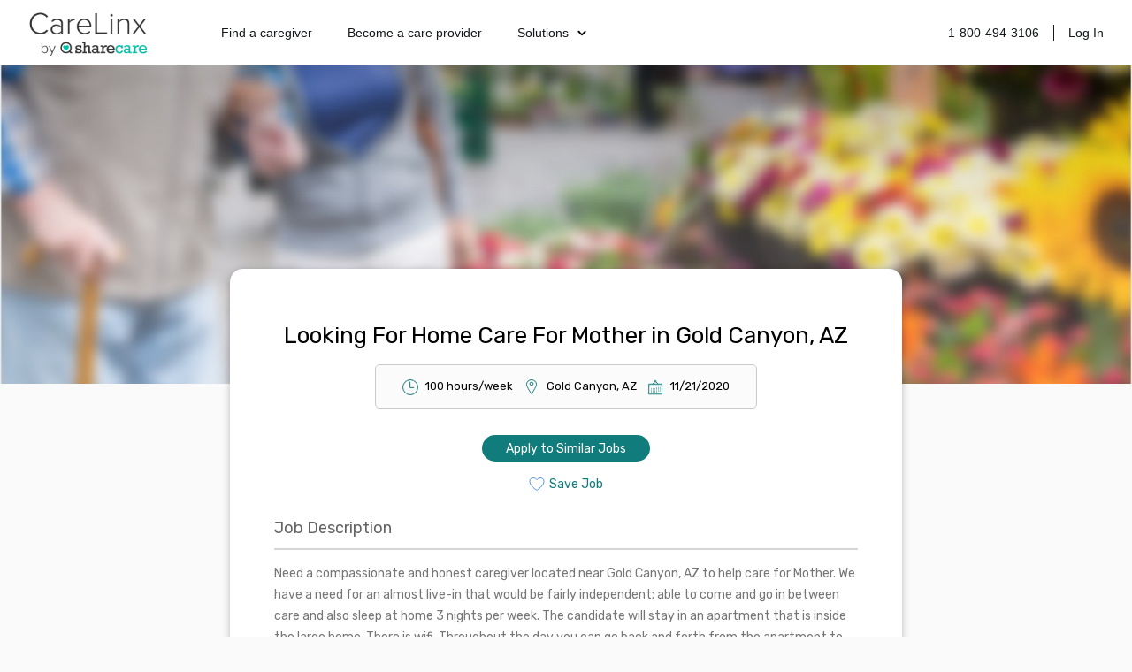

--- FILE ---
content_type: text/html; charset=utf-8
request_url: https://www.carelinx.com/caregiver-jobs/az/gold-canyon/305107
body_size: 7788
content:
<!DOCTYPE html><html><head><meta charSet="utf-8"/><meta name="viewport" content="width=device-width"/><link rel="apple-touch-icon" sizes="57x57" href="/static/assets/favicon/apple-touch-icon-57x57.png?v=xQQOdRkpRN"/><link rel="apple-touch-icon" sizes="60x60" href="/static/assets/favicon/apple-touch-icon-60x60.png?v=xQQOdRkpRN"/><link rel="apple-touch-icon" sizes="72x72" href="/static/assets/favicon/apple-touch-icon-72x72.png?v=xQQOdRkpRN"/><link rel="apple-touch-icon" sizes="76x76" href="/static/assets/favicon/apple-touch-icon-76x76.png?v=xQQOdRkpRN"/><link rel="apple-touch-icon" sizes="114x114" href="/static/assets/favicon/apple-touch-icon-114x114.png?v=xQQOdRkpRN"/><link rel="apple-touch-icon" sizes="120x120" href="/static/assets/favicon/apple-touch-icon-120x120.png?v=xQQOdRkpRN"/><link rel="apple-touch-icon" sizes="144x144" href="/static/assets/favicon/apple-touch-icon-144x144.png?v=xQQOdRkpRN"/><link rel="apple-touch-icon" sizes="152x152" href="/static/assets/favicon/apple-touch-icon-152x152.png?v=xQQOdRkpRN"/><link rel="apple-touch-icon" sizes="180x180" href="/static/assets/favicon/apple-touch-icon-180x180.png?v=xQQOdRkpRN"/><link rel="icon" type="image/png" href="/static/assets/favicon/favicon-32x32.png?v=xQQOdRkpRN" sizes="32x32"/><link rel="icon" type="image/png" href="/static/assets/favicon/android-chrome-192x192.png?v=xQQOdRkpRN" sizes="192x192"/><link rel="icon" type="image/png" href="/static/assets/favicon/favicon-96x96.png?v=xQQOdRkpRN" sizes="96x96"/><link rel="icon" type="image/png" href="/static/assets/favicon/favicon-16x16.png?v=xQQOdRkpRN" sizes="16x16"/><link rel="manifest" href="/static/assets/favicon/manifest.json?v=xQQOdRkpRN"/><link rel="shortcut icon" href="/static/assets/favicon/favicon.ico?v=xQQOdRkpRN"/><link rel="canonical" href="https://www.carelinx.com/caregiver-jobs/az/gold-canyon/305107"/><noscript aria-hidden="true"><img src="//bat.bing.com/action/0?ti=4004531&amp;Ver=2" alt="bing" role="presentation" height="0" width="0" style="display:none;visibility:hidden"/></noscript><noscript aria-hidden="true"> <img height="1" width="1" alt="facebook" style="display:none" src="https://www.facebook.com/tr?id=428161344004507&amp;ev=PixelInitialized"/> </noscript><noscript aria-hidden="true"> <div style="display:inline"><img height="1" width="1" style="border-style:none" alt="google" src="//googleads.g.doubleclick.net/pagead/viewthroughconversion/1020898718/?value=0&amp;guid=ON&amp;script=0"/></div> </noscript><script src="https://maps.googleapis.com/maps/api/js?key=AIzaSyDQ9RmjLy4kzTUtNCu0aU3iGvuyhet99Y4&amp;libraries=places&amp;language=en"></script><script type="text/javascript" src="https://static.carelinx.com/prod-v1-3-bundle-cg-onboarding.js"></script><link rel="stylesheet" type="text/css" href="https://static.carelinx.com/prod-v1-3-styles-cg-onboarding.css"/><script async="" src="https://static.carelinx.com/utm-param-cookies.js"></script><link rel="stylesheet" href="https://static.carelinx.com/styles.css"/><title>Home Care Needed in Gold Canyon | Caregivers Jobs | CareLinx</title><meta name="Description" content="Need a compassionate and honest caregiver located near Gold Canyon, AZ to help care for Mother. We have a need for an almost live-in that would be fairly independent; able to come and go in between care and also sleep at home 3 nights per week. The candidate will stay in an apartment that is inside the large home.  There is wifi. Throughout the day you can go back and forth from the apartment to the room where my mother stays most of the time.  She is very elderly and feeble. Her husband is elderly and hearing impaired. He has a cochlear implant but one still has to annunciate and speak directly at him. He takes care of himself. There is a small dog that loves people and you can walk her on a leash for some outdoor time if you like. Mr. takes her outside otherwise. You can run your own errands and take care of your personal business as long as you aren&#x27;t gone for an entire day. You can schedule a day off when needed. Ideally care would start November 21, 2020 and ramp up to almost live-in status as soon as possible. The activities of daily living performed by the caregiver will include medication reminders, 1-2 light meals, tidying up, transportation, transferring &amp; mobility, toileting, grooming, and bathing.  All applicants will be considered. A great opportunity to have some independence while at work in a large home. 

We would be interested in talking with you. Best, Yvette"/><meta name="ROBOTS" content="INDEX, FOLLOW"/><meta name="apple-mobile-web-app-title" content="CareLinx"/><meta name="application-name" content="CareLinx"/><meta name="msapplication-TileColor" content="#da532c"/><meta name="msapplication-TileImage" content="/static/assets/favicon/mstile-144x144.png?v=xQQOdRkpRN"/><meta name="msapplication-config" content="/static/assets/favicon/browserconfig.xml?v=xQQOdRkpRN"/><meta name="theme-color" content="#ffffff"/><meta property="og:image" content="https://www.carelinx.com/static/images/carelinx-fb-image.jpg"/><meta name="next-head-count" content="36"/><link rel="preload" href="/_next/static/css/1c3e0dddada8bfab.css" as="style"/><link rel="stylesheet" href="/_next/static/css/1c3e0dddada8bfab.css" data-n-g=""/><link rel="preload" href="/_next/static/css/06ec0ffee8177d26.css" as="style"/><link rel="stylesheet" href="/_next/static/css/06ec0ffee8177d26.css" data-n-p=""/><noscript data-n-css=""></noscript><script defer="" nomodule="" src="/_next/static/chunks/polyfills-42372ed130431b0a.js"></script><script src="/_next/static/chunks/webpack-5ad97c21e43f0c00.js" defer=""></script><script src="/_next/static/chunks/framework-e952fed463eb8e34.js" defer=""></script><script src="/_next/static/chunks/main-e3b97fb290cb8972.js" defer=""></script><script src="/_next/static/chunks/pages/_app-28a306fd9820206b.js" defer=""></script><script src="/_next/static/chunks/75fc9c18-09e09483269b50d9.js" defer=""></script><script src="/_next/static/chunks/219-571f8db635c65354.js" defer=""></script><script src="/_next/static/chunks/pages/caregiver-jobs/%5Bstate%5D/%5Bcity%5D/%5Bjob_id%5D-fdaaf7d3d4878095.js" defer=""></script><script src="/_next/static/zIj_Y8Gjemg3ULj5M4Mvf/_buildManifest.js" defer=""></script><script src="/_next/static/zIj_Y8Gjemg3ULj5M4Mvf/_ssgManifest.js" defer=""></script></head><body><div id="__next"><div class="css_pageWrapper__JKJPf" itemscope="" itemType="http://schema.org/JobPosting"><div itemProp="hiringOrganization" itemscope="" itemType="http://schema.org/Organization" style="height:0;width:0"><meta itemProp="name" content="CareLinx"/><div itemProp="address" itemscope="" itemType="http://schema.org/PostalAddress"><meta itemProp="addressLocality" content="Burlingame"/><span itemProp="addressRegion" content="CA"></span><meta itemProp="postalCode" content="94010"/><meta itemProp="streetAddress" content="1350 Old Bayshore Hwy., Suite 850"/></div></div><meta itemProp="datePosted" content="2020-11-18"/><meta itemProp="validThrough" content="2020-12-09"/><meta itemProp="employmentType" content="Full Time"/><div class="Header_headerContainer__tHTJm"><div class="Header_mobileMenuContainer__OmyA8 "><a class="Header_mobileDropdownLink__2Q1WM" href="https://www.carelinx.com/find-a-caregiver"><div>Find a caregiver</div></a><a class="Header_mobileDropdownLink__2Q1WM" href="https://www.carelinx.com/partner-with-us"><div>Become a care professional</div></a><a class="Header_mobileDropdownLinkDropdown__GnssZ"><div>Solutions</div><div class="Header_dropdownChevron__o4EDs"><svg xmlns="http://www.w3.org/2000/svg" viewBox="0 0 24 24"><g data-name="Layer 2"><g data-name="chevron-down"><rect width="24" height="24" opacity="0"></rect><path d="M12 15.5a1 1 0 0 1-.71-.29l-4-4a1 1 0 1 1 1.42-1.42L12 13.1l3.3-3.18a1 1 0 1 1 1.38 1.44l-4 3.86a1 1 0 0 1-.68.28z"></path></g></g></svg></div></a></div><div class="Header_headerNavigation__yD9MC"><a href="https://www.carelinx.com"><img src="https://cdn.prod.website-files.com/5df96de002010366cc55ebe8/65eeffa96b0dcf9469f3a681_CareLinx%20by%20Sharecare%201%20(1).webp" loading="lazy" class="Header_logo____uDV"/></a><div class="Header_headerContentContainer__jdUOv"><div class="Header_headerContentBlock__e2U9q Header_headerLeftLinks__tBV24"><a class="Header_headerLink__okjva" href="https://www.carelinx.com/find-a-caregiver">Find a caregiver</a><a class="Header_headerLink__okjva" href="https://www.carelinx.com/partner-with-us">Become a care provider</a><div class="Header_headerDropdown__5Xg_t"><a class="Header_headerLink__okjva">Solutions<div class="Header_dropdownChevron__o4EDs"><svg xmlns="http://www.w3.org/2000/svg" viewBox="0 0 24 24"><g data-name="Layer 2"><g data-name="chevron-down"><rect width="24" height="24" opacity="0"></rect><path d="M12 15.5a1 1 0 0 1-.71-.29l-4-4a1 1 0 1 1 1.42-1.42L12 13.1l3.3-3.18a1 1 0 1 1 1.38 1.44l-4 3.86a1 1 0 0 1-.68.28z"></path></g></g></svg></div></a></div></div><div class="Header_headerContentBlock__e2U9q"><a class="Header_headerLink__okjva" href="tel:18004943106">1-800-494-3106</a><div class="Header_separator__dLpI4"></div><a class="Header_headerLink__okjva" href="/accounts/login">Log In</a></div></div><div><div class="Header_hamburgerIcon__GSMKK"><div class="Header_hamburgerIconLine__6hh0I"></div><div class="Header_hamburgerIconLineWithMargin__jSK_q"></div><div class="Header_hamburgerIconLine__6hh0I"></div></div></div></div></div><div class="Header_headerWrapper__mp2v2 " style="background-image:url(https://www.carelinx.com/assets/images/seo/hero-bg-job-details.jpg);height:360px"></div><div class="css_contentWrapper__gg4nX"><div class="JobDetailsSEO_wrapper__EBzaV"><div class="JobDetailsSEO_topSection__rKnkJ"><h1 itemProp="title" style="margin-top:0">Looking For Home Care For Mother in Gold Canyon, AZ</h1><div class="JobDetailsSEO_jobStats__9ZbVo"><div><img width="18" height="18" src="https://www.carelinx.com/assets/icons/thin-0026-time-watch-clock.svg" alt="hours per week"/><span>100<!-- --> hours/week</span></div><div itemProp="jobLocation" itemscope="" itemType="http://schema.org/Place"><img width="18" height="18" src="https://www.carelinx.com/assets/icons/marker.svg" alt="city"/><span itemProp="address" itemscope="" itemType="http://schema.org/PostalAddress"><span itemProp="addressLocality">Gold Canyon</span>, <span itemProp="addressRegion">AZ</span><meta itemProp="postalCode" content="85118"/></span></div><div><img width="18" height="18" src="https://www.carelinx.com/assets/icons/thin-0023-calendar-month-day-planner-events.svg" alt="start_date"/><span>11/21/2020</span></div></div><div style="width:150px;margin:auto" class="PrimaryButton_primaryButton__MhxTN">Apply to Similar Jobs</div><div style="width:150px;border:0;margin:auto;margin-top:10px;margin-bottom:20px;background-color:white;color:#107C7B" class="PrimaryButton_primaryButton__MhxTN"><span style="display:flex"><img src="https://www.carelinx.com/assets/icons/heart-icon.svg" alt="save job" role="presentation" style="padding-right:5px"/>Save Job</span></div></div><div><h2>Job Description</h2><p itemProp="description">Need a compassionate and honest caregiver located near Gold Canyon, AZ to help care for Mother. We have a need for an almost live-in that would be fairly independent; able to come and go in between care and also sleep at home 3 nights per week. The candidate will stay in an apartment that is inside the large home.  There is wifi. Throughout the day you can go back and forth from the apartment to the room where my mother stays most of the time.  She is very elderly and feeble. Her husband is elderly and hearing impaired. He has a cochlear implant but one still has to annunciate and speak directly at him. He takes care of himself. There is a small dog that loves people and you can walk her on a leash for some outdoor time if you like. Mr. takes her outside otherwise. You can run your own errands and take care of your personal business as long as you aren&#x27;t gone for an entire day. You can schedule a day off when needed. Ideally care would start November 21, 2020 and ramp up to almost live-in status as soon as possible. The activities of daily living performed by the caregiver will include medication reminders, 1-2 light meals, tidying up, transportation, transferring &amp; mobility, toileting, grooming, and bathing.  All applicants will be considered. A great opportunity to have some independence while at work in a large home. 

We would be interested in talking with you. Best, Yvette</p></div><div><h2>Requirements</h2><div class="JobDetailsSEO_requirementsWrapper__zirWd"><div><h3>Care Needs</h3><ul itemProp="responsibilities"><li>Bathing</li><li>Dressing &amp; Grooming</li><li>Toileting</li><li>Transferring &amp; Mobility</li><li>Transportation</li><li>Housekeeping</li><li>Meal Prep</li><li>Medication Reminders</li></ul></div><div><h3>Schedule</h3><ul><li itemProp="workHours">100.0<!-- --> hours/week</li><li>Ideal start date:<!-- --> <span itemProp="jobStartDate">November 21, 2020</span></li><li>Flexible <!-- --> day<!-- -->s<!-- --> a week.<!-- --> </li></ul><div class="ScheduleTable_main__jDTcm"><table><thead><tr><th></th><th><div class="ScheduleTable_img-ctn__uhbtW"><img alt="" src="https://www.carelinx.com/assets/icons/thin-0852-tea-coffee-hot.svg" role="presentation"/></div><div>Morning</div></th><th><div class="ScheduleTable_img-ctn__uhbtW"><img alt="" src="https://www.carelinx.com/assets/icons/thin-0760-weather-sun-summer.svg" role="presentation"/></div><div>Afternoon</div></th><th><div class="ScheduleTable_img-ctn__uhbtW"><img alt="" src="https://www.carelinx.com/assets/icons/thin-0787-mountains-nature.svg" role="presentation"/></div><div>Evening</div></th><th><div class="ScheduleTable_img-ctn__uhbtW"><img alt="" src="https://www.carelinx.com/assets/icons/thin-0763-weather-moon-stars-night-sleep.svg" role="presentation"/></div><div>Night</div></th></tr></thead><tbody><tr><th>Sun</th><td><div class="ScheduleTable_selected-time__Okok3"></div></td><td><div class="ScheduleTable_selected-time__Okok3"></div></td><td><div class="ScheduleTable_selected-time__Okok3"></div></td><td></td></tr><tr><th>Mon</th><td><div class="ScheduleTable_selected-time__Okok3"></div></td><td><div class="ScheduleTable_selected-time__Okok3"></div></td><td><div class="ScheduleTable_selected-time__Okok3"></div></td><td><div class="ScheduleTable_selected-time__Okok3"></div></td></tr><tr><th>Tue</th><td><div class="ScheduleTable_selected-time__Okok3"></div></td><td><div class="ScheduleTable_selected-time__Okok3"></div></td><td><div class="ScheduleTable_selected-time__Okok3"></div></td><td></td></tr><tr><th>Wed</th><td><div class="ScheduleTable_selected-time__Okok3"></div></td><td><div class="ScheduleTable_selected-time__Okok3"></div></td><td><div class="ScheduleTable_selected-time__Okok3"></div></td><td><div class="ScheduleTable_selected-time__Okok3"></div></td></tr><tr><th>Thu</th><td><div class="ScheduleTable_selected-time__Okok3"></div></td><td><div class="ScheduleTable_selected-time__Okok3"></div></td><td><div class="ScheduleTable_selected-time__Okok3"></div></td><td></td></tr><tr><th>Fri</th><td><div class="ScheduleTable_selected-time__Okok3"></div></td><td><div class="ScheduleTable_selected-time__Okok3"></div></td><td><div class="ScheduleTable_selected-time__Okok3"></div></td><td><div class="ScheduleTable_selected-time__Okok3"></div></td></tr><tr><th>Sat</th><td><div class="ScheduleTable_selected-time__Okok3"></div></td><td><div class="ScheduleTable_selected-time__Okok3"></div></td><td><div class="ScheduleTable_selected-time__Okok3"></div></td><td></td></tr></tbody></table></div></div></div></div><div><h2>Caregiver Qualifications</h2><div class="JobDetailsSEO_requirementsWrapper__zirWd"><div><ul><li>Live-out<!-- --> preferred</li><li>Speaks<!-- --> <!-- -->English</li><li>Female<!-- --> preferred</li></ul></div><div><ul><li>Passed background check</li><li>Access to vehicle</li></ul></div></div></div><div class="JobDetailsSEO_returnToTopSection__jHej_"><div>Return to top</div><div style="width:150px;transform:translate(0, 22px);margin:auto" class="PrimaryButton_primaryButton__MhxTN">Apply to Similar Jobs</div><div>Job ID #<!-- -->00305107</div></div><div><h2>More Job Opportunities</h2><div class="JobDetailsSEO_requirementsWrapper__zirWd"><div><h3>Nearby Jobs</h3><div class="JobDetailsSEO_nearByJobs__7MHK5"><div><a href="/caregiver-jobs/az/gold-canyon">Gold Canyon</a> <!-- --> | </div><div><a href="/caregiver-jobs/az/mesa">Mesa</a> <!-- --> | </div><div><a href="/caregiver-jobs/az/fountain-hills">Fountain Hills</a> <!-- --> | </div><div><a href="/caregiver-jobs/az/gilber">Gilber</a> <!-- --> | </div><div><a href="/caregiver-jobs/az/apache-junction">Apache Junction</a> <!-- --> | </div><div><a href="/caregiver-jobs/az/gilbert">Gilbert</a> <!-- --> | </div><div><a href="/caregiver-jobs/az/fort-mcdowell">Fort Mcdowell</a> <!-- --> | </div><div><a href="/caregiver-jobs/az/sacaton">Sacaton</a> <!-- --> | </div><div><a href="/caregiver-jobs/az/queen-creek">Queen Creek</a> <!-- --> | </div><div><a href="/caregiver-jobs/az/san-tan-valley">San Tan Valley</a> <!-- --> | </div><div><a href="/caregiver-jobs/az/superior">Superior</a> <!-- --> | </div><div><a href="/caregiver-jobs/az/roosevelt">Roosevelt</a> </div></div></div></div></div><div style="padding-top:25px"><h2>Careers @ CareLinx</h2><div class="JobDetailsSEO_requirementsWrapper__zirWd"><div class="css_rightColWrapper__mebOI" style="padding:0"><p style="margin-top:0">CareLinx, an online nationwide network of over 500,000 caregivers, helps older adults and families find professional caregiver like you! Working with CareLinx is different from a traditional home care agency. Our Gardena caregivers love CareLinx for these advantages:</p><ul><li><strong>Use CareLinx for free.</strong> Caregivers are never charged for seeking private home care jobs on CareLinx. Customers pay for our service. You don’t.</li><li><strong>Get higher wages.</strong> Set your own rates and earn up to 25% higher than via a traditional agency.</li><li><strong>Choose your schedule and location.</strong> Work in the locations you want, when you want.</li><li><strong>Choose your own clients. Be your own boss.</strong> Work with clients you like.</li><li><strong>Develop your skills.</strong> Learn new caregiving skills from world-class experts via CareAcademy.</li><li><strong>Get insurance protection.</strong> With CareLinx, you&#x27;re insured &amp; bonded for $5 million in professional liability insurance.</li><li><strong>Receive benefits.</strong> Get social security, Medicare, state disability and unemployment benefits.</li><li><strong>Access to affordable health, dental &amp; vision insurance.</strong> We teamed up with Stride Health to help you find affordable insurance from over 200 health plans.</li><li><strong>Get exclusive discounts from over 10,000 brands.</strong> Save on everything from cellphone and wellness offers, to tickets and vacation purchases.</li></ul></div></div></div><div style="display:flex;flex-direction:row;justify-content:center;align-items:center"><div class="PrimaryButton_primaryButton__MhxTN">Join free</div><a style="margin-left:30px" href="https://www.carelinx.com/become-a-caregiver">Learn More</a></div></div></div><div class="Footer_footerWrapper__f24Gx"><div class="Footer_footerInfo___o6lt"><div class="Footer_footerInfoBlock__7S9Dx"><img src="https://cdn.prod.website-files.com/5df96de002010366cc55ebe8/65eeffa96b0dcf9469f3a681_CareLinx%20by%20Sharecare%201%20(1).webp" loading="lazy" class="Footer_footerLogo__4BA6d"/><p class="Footer_pSc__2lPXq">©2024 Sharecare, Inc.</p><div class="Footer_horizontalButtonsContainer__8Uyvj"><a href="https://www.sharecare.com/terms/cookie-policy" class="Footer_footerLink__xz_wT">COOKIES</a><div class="Footer_footerLinkSeparator__aLQbi"></div><a href="https://privacyportal-na01.onetrust.com/webform/8bf3e969-26ac-4fc4-b764-414752b5ca2c/d7574f4c-1399-460d-af31-b7f85fc51469" class="Footer_footerLink__xz_wT">YOUR PRIVACY CHOICES</a><div class="Footer_footerLinkSeparator__aLQbi"></div><a href="https://www.carelinx.com/privacy" class="Footer_footerLink__xz_wT">PRIVACY</a><div class="Footer_footerLinkSeparator__aLQbi"></div><a href="https://www.carelinx.com/terms" class="Footer_footerLink__xz_wT">TERMS</a></div><div class="Footer_storeLinks__XYP9l"><a href="https://apps.apple.com/us/app/carelinx-in-home-care/id1090663690?ls=1"><img src="https://cdn.prod.website-files.com/5df96de002010366cc55ebe8/65ef1599c56b7cb997ae9774_Download_on_the_App_Store_Badge_US-UK_blk_092917%20(1).webp" loading="lazy" alt="Download on the App Store"/></a><a href="https://play.google.com/store/apps/details?id=com.carelinx&amp;hl=en"><img src="https://cdn.prod.website-files.com/5df96de002010366cc55ebe8/65ef1585ff3b571c79743217_google%20play_1%20(1).webp" loading="lazy" alt="Download on the Google Play Store"/></a></div></div><div class="Footer_footerInfoBlock__7S9Dx"><p class="Footer_aboutHeaderTitle__iW7Kz">ABOUT</p><a href="/about-us" class="Footer_footerLink__xz_wT">About</a><a href="https://www.sharecare.com/" target="_blank" class="Footer_footerLink__xz_wT">Sharecare</a><a href="/caregiver-resources" class="Footer_footerLink__xz_wT">Resources</a><a href="https://advice.carelinx.com/en/?_gl=1*17bseca*_ga*MjA1NDY1NjcxMC4xNzEzOTY3NDEz*_ga_X1SL80216Q*MTcxNDU3NjA1MC41LjEuMTcxNDU3OTMyMy4yMy4wLjA." target="_blank" class="Footer_footerLink__xz_wT">Help/Contactus</a><a href="/privacy" class="Footer_footerLink__xz_wT">Privacy policy</a><a href="/terms" class="Footer_footerLink__xz_wT">Terms</a></div><div class="Footer_footerInfoBlock__7S9Dx"><a href="https://www.linkedin.com/company/sharecare-inc/" target="_blank" class="w-inline-block"><img src="https://cdn.prod.website-files.com/5df96de002010366cc55ebe8/65ef361a4fbb8ec13ca052b6_icon-linkedin.webp" loading="lazy" alt=""/></a><a href="https://www.instagram.com/carelinx_/" target="_blank" class="w-inline-block"><img src="https://cdn.prod.website-files.com/5df96de002010366cc55ebe8/65ef361bd6893aa1c4dbf834_icon-instagram.webp" loading="lazy" alt=""/></a><a href="https://twitter.com/CareLinx" target="_blank" class="w-inline-block"><img src="https://cdn.prod.website-files.com/5df96de002010366cc55ebe8/65ef361ab9dea4614be10441_icon-x%201.webp" loading="lazy" alt=""/></a><a href="https://www.facebook.com/CareLinx" target="_blank" class="w-inline-block"><img src="https://cdn.prod.website-files.com/5df96de002010366cc55ebe8/65ef361aa6388a71a24e389f_icon-facebook.webp" loading="lazy" alt=""/></a></div></div><div class="Footer_footerDisclaimer__cyl0M"><div class="Footer_footerDisclaimerContent__uXa6_"><p class="Footer_disclaimer__qddzw">CareLinx does not employ or recommend any care provider or care seeker nor is it responsible for the conduct of any care provider or care seeker. The CareLinx website is a venue that provides tools to help care seekers and care providers connect online. Each individual is solely responsible for selecting a care provider or care seeker for themselves or their families and for complying with all laws in connection with any employment relationship they establish.</p><p class="Footer_disclaimer__qddzw">AARP member benefits are provided by third parties, not by AARP or its affiliates. Providers pay a royalty fee to AARP for the use of its intellectual property. These fees are used for the general purposes of AARP. Some provider offers are subject to change and may have restrictions. Please contact the provider directly for details.</p></div><div class="Footer_certificationsContainer__DL1uV"><img src="https://cdn.prod.website-files.com/5df96de002010366cc55ebe8/65ef36687afc52937f2941ae_Certifications.webp" loading="lazy" alt="HiTrust Aicpa HIPAA certificated"/></div></div></div></div></div><script id="__NEXT_DATA__" type="application/json">{"props":{"pageProps":{"job":{"id":305107,"city":"Gold Canyon","state":"AZ","zip_code":"85118","lat":"33.401783000000000","lng":"-111.351777000000000","address_from_google":false,"street_address_1":null,"street_address_2":null,"first_name":null,"last_name":null,"location":null,"specific_days":null,"min_rate":null,"max_rate":null,"housing":1,"assistance":[1,2,3,7,9,11,5,4],"hours_week":100,"care_duration_start":91,"care_duration_end":180,"title":"Looking For Home Care For Mother in Gold Canyon, AZ","description":"Need a compassionate and honest caregiver located near Gold Canyon, AZ to help care for Mother. We have a need for an almost live-in that would be fairly independent; able to come and go in between care and also sleep at home 3 nights per week. The candidate will stay in an apartment that is inside the large home.  There is wifi. Throughout the day you can go back and forth from the apartment to the room where my mother stays most of the time.  She is very elderly and feeble. Her husband is elderly and hearing impaired. He has a cochlear implant but one still has to annunciate and speak directly at him. He takes care of himself. There is a small dog that loves people and you can walk her on a leash for some outdoor time if you like. Mr. takes her outside otherwise. You can run your own errands and take care of your personal business as long as you aren't gone for an entire day. You can schedule a day off when needed. Ideally care would start November 21, 2020 and ramp up to almost live-in status as soon as possible. The activities of daily living performed by the caregiver will include medication reminders, 1-2 light meals, tidying up, transportation, transferring \u0026 mobility, toileting, grooming, and bathing.  All applicants will be considered. A great opportunity to have some independence while at work in a large home. \n\nWe would be interested in talking with you. Best, Yvette","care_recipient_desc":"Mother is elderly and feeble. She was once a beautiful accomplished women and will sometimes talk about that. She can be sharp tongued about 50% of the time. Sometimes she apologizes for it. She sleeps about 18-20 hours per day. She is ready to pass on and expresses it readily just wanting some empathy. She is sometimes very confused and sometimes completely lucid. Sometimes she will talk to you and ask you about your life and other times she will have no interest in you. For the most part she is easy because she is asleep most of the time.  She is on hospice. ","approved_datetime":"2020-11-18T18:36:42.468128Z","inactive_date":"2020-12-09","referer":null,"utm_campaign":"kc_web","utm_content":"%2F","utm_medium":"web","utm_source":"kindlycare","utm_term":"home_cta","lptext":null,"care_for":1,"job_state":4,"start_date":"2020-11-21","preferred_gender":1,"preferred_languages":[1],"conditions":[20,2,17,23,8,14],"schedule_type":2,"num_days":null,"time_of_day":[],"specific_schedule":[{"day_of_week":1,"time_of_day":[1,2,3,4]},{"day_of_week":2,"time_of_day":[1,2,3]},{"day_of_week":3,"time_of_day":[1,2,3,4]},{"day_of_week":4,"time_of_day":[1,2,3]},{"day_of_week":5,"time_of_day":[1,2,3,4]},{"day_of_week":6,"time_of_day":[1,2,3]},{"day_of_week":7,"time_of_day":[1,2,3]}],"requirements":["Background check","Car"],"applicants":7,"inactive":true,"onboarding_completed":true,"patient":285339,"user_id":745827,"date_joined":"2020-11-18T18:36:35.280653Z","flow":"","referral_source":null,"params":"","onboarding_saved_step":0,"family_onboarding_version":null,"user":{"id":745827,"first_name":"Yvette","last_name":"Williams","city":"Gold Canyon","state":"AZ","profile_id":285339,"agency_name":null,"zip_code":"85118","referral_code":"kindlycare","address":null,"photo":null,"address2":null,"phone":"2142829550","email":"yvette@yvettethecoach.com","mobile_phone":null,"is_messaging_frozen":false,"public_url":"pro.carelinx.com/yvettew22"},"payment_option":1,"payment_option_other":null,"invite_code":"","created":"2020-11-18","advisor":null,"is_light":false,"dob":null,"mrn":null,"md":null,"next_md_appt":null,"conciergeEligible":false,"pin":"979","partner":null,"state_required_tags":[],"member_id":null,"gender":null,"call_availability":[],"preferred_contact_method":null,"hide_edit":false,"views_count":157,"distance":null},"cities":[{"city":"Gold Canyon","state":"AZ","num_active_jobs":14},{"city":"Mesa","state":"AZ","num_active_jobs":58},{"city":"Fountain Hills","state":"AZ","num_active_jobs":57},{"city":"Gilber","state":"AZ","num_active_jobs":57},{"city":"Apache Junction","state":"AZ","num_active_jobs":51},{"city":"Gilbert","state":"AZ","num_active_jobs":46},{"city":"Fort Mcdowell","state":"AZ","num_active_jobs":37},{"city":"Sacaton","state":"AZ","num_active_jobs":35},{"city":"Queen Creek","state":"AZ","num_active_jobs":28},{"city":"San Tan Valley","state":"AZ","num_active_jobs":27},{"city":"Superior","state":"AZ","num_active_jobs":4},{"city":"Roosevelt","state":"AZ","num_active_jobs":3}],"apiUrl":"https://www.carelinx.com","cityLabel":"Gold Canyon","stateLabel":"AZ","isMobile":false,"isMobileApp":false,"isMobileSafari":false,"Android":false,"iOS":false,"requestUrl":"/caregiver-jobs/az/gold-canyon/305107"},"__N_SSP":true},"page":"/caregiver-jobs/[state]/[city]/[job_id]","query":{"state":"az","city":"gold-canyon","job_id":"305107"},"buildId":"zIj_Y8Gjemg3ULj5M4Mvf","isFallback":false,"isExperimentalCompile":false,"gssp":true,"scriptLoader":[]}</script></body></html>

--- FILE ---
content_type: image/svg+xml
request_url: https://www.carelinx.com/assets/icons/thin-0852-tea-coffee-hot.svg
body_size: 228
content:
<svg xmlns="http://www.w3.org/2000/svg" width="22" height="24" viewBox="0 0 22 24">
    <g fill="none" fill-rule="evenodd" opacity=".5">
        <g stroke="#000">
            <path d="M16.906 17.067c.576.975 1.81 1.285 2.755.69.945-.594 1.244-1.867.669-2.842-.576-.976-1.81-1.285-2.755-.691"/>
            <path d="M17.75 12.047c0 5.84-3.654 10.574-8.161 10.574-4.508 0-8.161-4.734-8.161-10.574H17.75zM9.016 1.038s1.793.55-.504 4.184c-2.298 3.633 0 3.853 0 3.853M11.98 4.495s1.022.314-.287 2.384c-1.31 2.07 0 2.196 0 2.196M1.443 22.621h16.272"/>
        </g>
        <path d="M-.986.033h23.04v23.04H-.986z"/>
    </g>
</svg>


--- FILE ---
content_type: image/svg+xml
request_url: https://www.carelinx.com/assets/icons/heart-icon.svg
body_size: -70
content:
<svg xmlns="http://www.w3.org/2000/svg" width="18" height="16" viewBox="0 0 18 16">
    <path fill="none" fill-rule="evenodd" stroke="#4A90E2" d="M9 3.022C8.327 2.327 7.274 1 4.766 1 2.302 1-.215 3.492 1.643 7.49 3.636 11.78 9 15 9 15s5.364-3.22 7.357-7.51C18.215 3.493 15.697 1 13.234 1 10.725 1 9.674 2.327 9 3.022z"/>
</svg>


--- FILE ---
content_type: image/svg+xml
request_url: https://www.carelinx.com/assets/icons/marker.svg
body_size: 67
content:
<svg xmlns="http://www.w3.org/2000/svg" width="18" height="18" viewBox="0 0 18 18">
    <g fill="none" fill-rule="evenodd">
        <g stroke="#107C7B" transform="translate(3)">
            <path d="M11.518 5.708c0 2.884-5.528 10.817-5.528 10.817S.462 8.592.462 5.708c0-2.883 2.475-5.22 5.528-5.22 3.053 0 5.528 2.337 5.528 5.22z"/>
            <ellipse cx="5.99" cy="4.959" rx="1.908" ry="1.802"/>
        </g>
        <path d="M1 0h17v17H1z"/>
    </g>
</svg>


--- FILE ---
content_type: application/javascript; charset=UTF-8
request_url: https://www.carelinx.com/_next/static/chunks/webpack-5ad97c21e43f0c00.js
body_size: 1479
content:
!function(){"use strict";var e,t,n,r,o,u,i,c,f,a={},l={};function d(e){var t=l[e];if(void 0!==t)return t.exports;var n=l[e]={id:e,loaded:!1,exports:{}},r=!0;try{a[e].call(n.exports,n,n.exports,d),r=!1}finally{r&&delete l[e]}return n.loaded=!0,n.exports}d.m=a,e=[],d.O=function(t,n,r,o){if(n){o=o||0;for(var u=e.length;u>0&&e[u-1][2]>o;u--)e[u]=e[u-1];e[u]=[n,r,o];return}for(var i=1/0,u=0;u<e.length;u++){for(var n=e[u][0],r=e[u][1],o=e[u][2],c=!0,f=0;f<n.length;f++)i>=o&&Object.keys(d.O).every(function(e){return d.O[e](n[f])})?n.splice(f--,1):(c=!1,o<i&&(i=o));if(c){e.splice(u--,1);var a=r();void 0!==a&&(t=a)}}return t},d.n=function(e){var t=e&&e.__esModule?function(){return e.default}:function(){return e};return d.d(t,{a:t}),t},n=Object.getPrototypeOf?function(e){return Object.getPrototypeOf(e)}:function(e){return e.__proto__},d.t=function(e,r){if(1&r&&(e=this(e)),8&r||"object"==typeof e&&e&&(4&r&&e.__esModule||16&r&&"function"==typeof e.then))return e;var o=Object.create(null);d.r(o);var u={};t=t||[null,n({}),n([]),n(n)];for(var i=2&r&&e;"object"==typeof i&&!~t.indexOf(i);i=n(i))Object.getOwnPropertyNames(i).forEach(function(t){u[t]=function(){return e[t]}});return u.default=function(){return e},d.d(o,u),o},d.d=function(e,t){for(var n in t)d.o(t,n)&&!d.o(e,n)&&Object.defineProperty(e,n,{enumerable:!0,get:t[n]})},d.f={},d.e=function(e){return Promise.all(Object.keys(d.f).reduce(function(t,n){return d.f[n](e,t),t},[]))},d.u=function(e){return"static/chunks/"+e+"."+({490:"b7947f34111190fa",537:"fbc454f810aced97"})[e]+".js"},d.miniCssF=function(e){},d.g=function(){if("object"==typeof globalThis)return globalThis;try{return this||Function("return this")()}catch(e){if("object"==typeof window)return window}}(),d.o=function(e,t){return Object.prototype.hasOwnProperty.call(e,t)},r={},o="_N_E:",d.l=function(e,t,n,u){if(r[e]){r[e].push(t);return}if(void 0!==n)for(var i,c,f=document.getElementsByTagName("script"),a=0;a<f.length;a++){var l=f[a];if(l.getAttribute("src")==e||l.getAttribute("data-webpack")==o+n){i=l;break}}i||(c=!0,(i=document.createElement("script")).charset="utf-8",i.timeout=120,d.nc&&i.setAttribute("nonce",d.nc),i.setAttribute("data-webpack",o+n),i.src=d.tu(e)),r[e]=[t];var s=function(t,n){i.onerror=i.onload=null,clearTimeout(p);var o=r[e];if(delete r[e],i.parentNode&&i.parentNode.removeChild(i),o&&o.forEach(function(e){return e(n)}),t)return t(n)},p=setTimeout(s.bind(null,void 0,{type:"timeout",target:i}),12e4);i.onerror=s.bind(null,i.onerror),i.onload=s.bind(null,i.onload),c&&document.head.appendChild(i)},d.r=function(e){"undefined"!=typeof Symbol&&Symbol.toStringTag&&Object.defineProperty(e,Symbol.toStringTag,{value:"Module"}),Object.defineProperty(e,"__esModule",{value:!0})},d.nmd=function(e){return e.paths=[],e.children||(e.children=[]),e},d.tt=function(){return void 0===u&&(u={createScriptURL:function(e){return e}},"undefined"!=typeof trustedTypes&&trustedTypes.createPolicy&&(u=trustedTypes.createPolicy("nextjs#bundler",u))),u},d.tu=function(e){return d.tt().createScriptURL(e)},d.p="/_next/",i={272:0},d.f.j=function(e,t){var n=d.o(i,e)?i[e]:void 0;if(0!==n){if(n)t.push(n[2]);else if(272!=e){var r=new Promise(function(t,r){n=i[e]=[t,r]});t.push(n[2]=r);var o=d.p+d.u(e),u=Error();d.l(o,function(t){if(d.o(i,e)&&(0!==(n=i[e])&&(i[e]=void 0),n)){var r=t&&("load"===t.type?"missing":t.type),o=t&&t.target&&t.target.src;u.message="Loading chunk "+e+" failed.\n("+r+": "+o+")",u.name="ChunkLoadError",u.type=r,u.request=o,n[1](u)}},"chunk-"+e,e)}else i[e]=0}},d.O.j=function(e){return 0===i[e]},c=function(e,t){var n,r,o=t[0],u=t[1],c=t[2],f=0;if(o.some(function(e){return 0!==i[e]})){for(n in u)d.o(u,n)&&(d.m[n]=u[n]);if(c)var a=c(d)}for(e&&e(t);f<o.length;f++)r=o[f],d.o(i,r)&&i[r]&&i[r][0](),i[r]=0;return d.O(a)},(f=self.webpackChunk_N_E=self.webpackChunk_N_E||[]).forEach(c.bind(null,0)),f.push=c.bind(null,f.push.bind(f))}();

--- FILE ---
content_type: text/javascript; charset=utf-8
request_url: https://app.link/_r?sdk=web2.86.5&branch_key=key_live_nlbWyQy1qKyeqfOEfXGW1fpbsBii5CD7&callback=branch_callback__0
body_size: 72
content:
/**/ typeof branch_callback__0 === 'function' && branch_callback__0("1541604108945343381");

--- FILE ---
content_type: image/svg+xml
request_url: https://www.carelinx.com/assets/icons/thin-0026-time-watch-clock.svg
body_size: -82
content:
<svg xmlns="http://www.w3.org/2000/svg" width="18" height="18" viewBox="0 0 18 18">
    <g fill="none" fill-rule="evenodd">
        <g stroke="#107C7B">
            <path d="M13.082 9.371H8.63V2.66"/>
            <circle cx="9" cy="9.001" r="8.439"/>
        </g>
        <path d="M0 0h18v18H0z"/>
    </g>
</svg>
